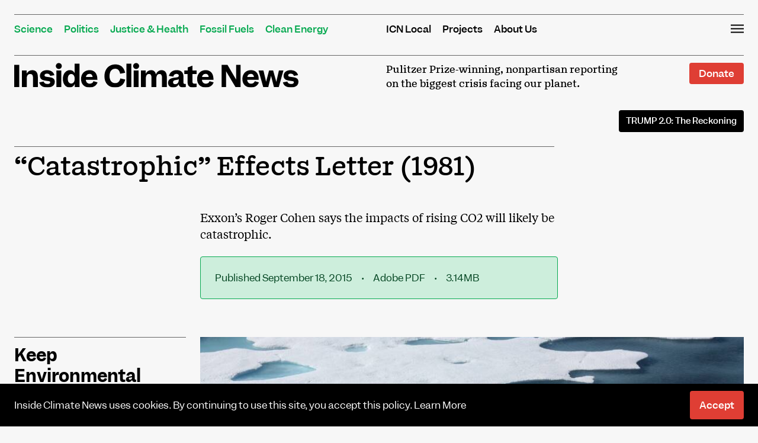

--- FILE ---
content_type: text/html; charset=UTF-8
request_url: https://insideclimatenews.org/documents/catastrophic-effects-letter-1981/
body_size: 15577
content:
<!DOCTYPE html>
<html lang="en-US">
<head><meta charset="UTF-8"><script>if(navigator.userAgent.match(/MSIE|Internet Explorer/i)||navigator.userAgent.match(/Trident\/7\..*?rv:11/i)){var href=document.location.href;if(!href.match(/[?&]nowprocket/)){if(href.indexOf("?")==-1){if(href.indexOf("#")==-1){document.location.href=href+"?nowprocket=1"}else{document.location.href=href.replace("#","?nowprocket=1#")}}else{if(href.indexOf("#")==-1){document.location.href=href+"&nowprocket=1"}else{document.location.href=href.replace("#","&nowprocket=1#")}}}}</script><script>(()=>{class RocketLazyLoadScripts{constructor(){this.v="2.0.4",this.userEvents=["keydown","keyup","mousedown","mouseup","mousemove","mouseover","mouseout","touchmove","touchstart","touchend","touchcancel","wheel","click","dblclick","input"],this.attributeEvents=["onblur","onclick","oncontextmenu","ondblclick","onfocus","onmousedown","onmouseenter","onmouseleave","onmousemove","onmouseout","onmouseover","onmouseup","onmousewheel","onscroll","onsubmit"]}async t(){this.i(),this.o(),/iP(ad|hone)/.test(navigator.userAgent)&&this.h(),this.u(),this.l(this),this.m(),this.k(this),this.p(this),this._(),await Promise.all([this.R(),this.L()]),this.lastBreath=Date.now(),this.S(this),this.P(),this.D(),this.O(),this.M(),await this.C(this.delayedScripts.normal),await this.C(this.delayedScripts.defer),await this.C(this.delayedScripts.async),await this.T(),await this.F(),await this.j(),await this.A(),window.dispatchEvent(new Event("rocket-allScriptsLoaded")),this.everythingLoaded=!0,this.lastTouchEnd&&await new Promise(t=>setTimeout(t,500-Date.now()+this.lastTouchEnd)),this.I(),this.H(),this.U(),this.W()}i(){this.CSPIssue=sessionStorage.getItem("rocketCSPIssue"),document.addEventListener("securitypolicyviolation",t=>{this.CSPIssue||"script-src-elem"!==t.violatedDirective||"data"!==t.blockedURI||(this.CSPIssue=!0,sessionStorage.setItem("rocketCSPIssue",!0))},{isRocket:!0})}o(){window.addEventListener("pageshow",t=>{this.persisted=t.persisted,this.realWindowLoadedFired=!0},{isRocket:!0}),window.addEventListener("pagehide",()=>{this.onFirstUserAction=null},{isRocket:!0})}h(){let t;function e(e){t=e}window.addEventListener("touchstart",e,{isRocket:!0}),window.addEventListener("touchend",function i(o){o.changedTouches[0]&&t.changedTouches[0]&&Math.abs(o.changedTouches[0].pageX-t.changedTouches[0].pageX)<10&&Math.abs(o.changedTouches[0].pageY-t.changedTouches[0].pageY)<10&&o.timeStamp-t.timeStamp<200&&(window.removeEventListener("touchstart",e,{isRocket:!0}),window.removeEventListener("touchend",i,{isRocket:!0}),"INPUT"===o.target.tagName&&"text"===o.target.type||(o.target.dispatchEvent(new TouchEvent("touchend",{target:o.target,bubbles:!0})),o.target.dispatchEvent(new MouseEvent("mouseover",{target:o.target,bubbles:!0})),o.target.dispatchEvent(new PointerEvent("click",{target:o.target,bubbles:!0,cancelable:!0,detail:1,clientX:o.changedTouches[0].clientX,clientY:o.changedTouches[0].clientY})),event.preventDefault()))},{isRocket:!0})}q(t){this.userActionTriggered||("mousemove"!==t.type||this.firstMousemoveIgnored?"keyup"===t.type||"mouseover"===t.type||"mouseout"===t.type||(this.userActionTriggered=!0,this.onFirstUserAction&&this.onFirstUserAction()):this.firstMousemoveIgnored=!0),"click"===t.type&&t.preventDefault(),t.stopPropagation(),t.stopImmediatePropagation(),"touchstart"===this.lastEvent&&"touchend"===t.type&&(this.lastTouchEnd=Date.now()),"click"===t.type&&(this.lastTouchEnd=0),this.lastEvent=t.type,t.composedPath&&t.composedPath()[0].getRootNode()instanceof ShadowRoot&&(t.rocketTarget=t.composedPath()[0]),this.savedUserEvents.push(t)}u(){this.savedUserEvents=[],this.userEventHandler=this.q.bind(this),this.userEvents.forEach(t=>window.addEventListener(t,this.userEventHandler,{passive:!1,isRocket:!0})),document.addEventListener("visibilitychange",this.userEventHandler,{isRocket:!0})}U(){this.userEvents.forEach(t=>window.removeEventListener(t,this.userEventHandler,{passive:!1,isRocket:!0})),document.removeEventListener("visibilitychange",this.userEventHandler,{isRocket:!0}),this.savedUserEvents.forEach(t=>{(t.rocketTarget||t.target).dispatchEvent(new window[t.constructor.name](t.type,t))})}m(){const t="return false",e=Array.from(this.attributeEvents,t=>"data-rocket-"+t),i="["+this.attributeEvents.join("],[")+"]",o="[data-rocket-"+this.attributeEvents.join("],[data-rocket-")+"]",s=(e,i,o)=>{o&&o!==t&&(e.setAttribute("data-rocket-"+i,o),e["rocket"+i]=new Function("event",o),e.setAttribute(i,t))};new MutationObserver(t=>{for(const n of t)"attributes"===n.type&&(n.attributeName.startsWith("data-rocket-")||this.everythingLoaded?n.attributeName.startsWith("data-rocket-")&&this.everythingLoaded&&this.N(n.target,n.attributeName.substring(12)):s(n.target,n.attributeName,n.target.getAttribute(n.attributeName))),"childList"===n.type&&n.addedNodes.forEach(t=>{if(t.nodeType===Node.ELEMENT_NODE)if(this.everythingLoaded)for(const i of[t,...t.querySelectorAll(o)])for(const t of i.getAttributeNames())e.includes(t)&&this.N(i,t.substring(12));else for(const e of[t,...t.querySelectorAll(i)])for(const t of e.getAttributeNames())this.attributeEvents.includes(t)&&s(e,t,e.getAttribute(t))})}).observe(document,{subtree:!0,childList:!0,attributeFilter:[...this.attributeEvents,...e]})}I(){this.attributeEvents.forEach(t=>{document.querySelectorAll("[data-rocket-"+t+"]").forEach(e=>{this.N(e,t)})})}N(t,e){const i=t.getAttribute("data-rocket-"+e);i&&(t.setAttribute(e,i),t.removeAttribute("data-rocket-"+e))}k(t){Object.defineProperty(HTMLElement.prototype,"onclick",{get(){return this.rocketonclick||null},set(e){this.rocketonclick=e,this.setAttribute(t.everythingLoaded?"onclick":"data-rocket-onclick","this.rocketonclick(event)")}})}S(t){function e(e,i){let o=e[i];e[i]=null,Object.defineProperty(e,i,{get:()=>o,set(s){t.everythingLoaded?o=s:e["rocket"+i]=o=s}})}e(document,"onreadystatechange"),e(window,"onload"),e(window,"onpageshow");try{Object.defineProperty(document,"readyState",{get:()=>t.rocketReadyState,set(e){t.rocketReadyState=e},configurable:!0}),document.readyState="loading"}catch(t){console.log("WPRocket DJE readyState conflict, bypassing")}}l(t){this.originalAddEventListener=EventTarget.prototype.addEventListener,this.originalRemoveEventListener=EventTarget.prototype.removeEventListener,this.savedEventListeners=[],EventTarget.prototype.addEventListener=function(e,i,o){o&&o.isRocket||!t.B(e,this)&&!t.userEvents.includes(e)||t.B(e,this)&&!t.userActionTriggered||e.startsWith("rocket-")||t.everythingLoaded?t.originalAddEventListener.call(this,e,i,o):(t.savedEventListeners.push({target:this,remove:!1,type:e,func:i,options:o}),"mouseenter"!==e&&"mouseleave"!==e||t.originalAddEventListener.call(this,e,t.savedUserEvents.push,o))},EventTarget.prototype.removeEventListener=function(e,i,o){o&&o.isRocket||!t.B(e,this)&&!t.userEvents.includes(e)||t.B(e,this)&&!t.userActionTriggered||e.startsWith("rocket-")||t.everythingLoaded?t.originalRemoveEventListener.call(this,e,i,o):t.savedEventListeners.push({target:this,remove:!0,type:e,func:i,options:o})}}J(t,e){this.savedEventListeners=this.savedEventListeners.filter(i=>{let o=i.type,s=i.target||window;return e!==o||t!==s||(this.B(o,s)&&(i.type="rocket-"+o),this.$(i),!1)})}H(){EventTarget.prototype.addEventListener=this.originalAddEventListener,EventTarget.prototype.removeEventListener=this.originalRemoveEventListener,this.savedEventListeners.forEach(t=>this.$(t))}$(t){t.remove?this.originalRemoveEventListener.call(t.target,t.type,t.func,t.options):this.originalAddEventListener.call(t.target,t.type,t.func,t.options)}p(t){let e;function i(e){return t.everythingLoaded?e:e.split(" ").map(t=>"load"===t||t.startsWith("load.")?"rocket-jquery-load":t).join(" ")}function o(o){function s(e){const s=o.fn[e];o.fn[e]=o.fn.init.prototype[e]=function(){return this[0]===window&&t.userActionTriggered&&("string"==typeof arguments[0]||arguments[0]instanceof String?arguments[0]=i(arguments[0]):"object"==typeof arguments[0]&&Object.keys(arguments[0]).forEach(t=>{const e=arguments[0][t];delete arguments[0][t],arguments[0][i(t)]=e})),s.apply(this,arguments),this}}if(o&&o.fn&&!t.allJQueries.includes(o)){const e={DOMContentLoaded:[],"rocket-DOMContentLoaded":[]};for(const t in e)document.addEventListener(t,()=>{e[t].forEach(t=>t())},{isRocket:!0});o.fn.ready=o.fn.init.prototype.ready=function(i){function s(){parseInt(o.fn.jquery)>2?setTimeout(()=>i.bind(document)(o)):i.bind(document)(o)}return"function"==typeof i&&(t.realDomReadyFired?!t.userActionTriggered||t.fauxDomReadyFired?s():e["rocket-DOMContentLoaded"].push(s):e.DOMContentLoaded.push(s)),o([])},s("on"),s("one"),s("off"),t.allJQueries.push(o)}e=o}t.allJQueries=[],o(window.jQuery),Object.defineProperty(window,"jQuery",{get:()=>e,set(t){o(t)}})}P(){const t=new Map;document.write=document.writeln=function(e){const i=document.currentScript,o=document.createRange(),s=i.parentElement;let n=t.get(i);void 0===n&&(n=i.nextSibling,t.set(i,n));const c=document.createDocumentFragment();o.setStart(c,0),c.appendChild(o.createContextualFragment(e)),s.insertBefore(c,n)}}async R(){return new Promise(t=>{this.userActionTriggered?t():this.onFirstUserAction=t})}async L(){return new Promise(t=>{document.addEventListener("DOMContentLoaded",()=>{this.realDomReadyFired=!0,t()},{isRocket:!0})})}async j(){return this.realWindowLoadedFired?Promise.resolve():new Promise(t=>{window.addEventListener("load",t,{isRocket:!0})})}M(){this.pendingScripts=[];this.scriptsMutationObserver=new MutationObserver(t=>{for(const e of t)e.addedNodes.forEach(t=>{"SCRIPT"!==t.tagName||t.noModule||t.isWPRocket||this.pendingScripts.push({script:t,promise:new Promise(e=>{const i=()=>{const i=this.pendingScripts.findIndex(e=>e.script===t);i>=0&&this.pendingScripts.splice(i,1),e()};t.addEventListener("load",i,{isRocket:!0}),t.addEventListener("error",i,{isRocket:!0}),setTimeout(i,1e3)})})})}),this.scriptsMutationObserver.observe(document,{childList:!0,subtree:!0})}async F(){await this.X(),this.pendingScripts.length?(await this.pendingScripts[0].promise,await this.F()):this.scriptsMutationObserver.disconnect()}D(){this.delayedScripts={normal:[],async:[],defer:[]},document.querySelectorAll("script[type$=rocketlazyloadscript]").forEach(t=>{t.hasAttribute("data-rocket-src")?t.hasAttribute("async")&&!1!==t.async?this.delayedScripts.async.push(t):t.hasAttribute("defer")&&!1!==t.defer||"module"===t.getAttribute("data-rocket-type")?this.delayedScripts.defer.push(t):this.delayedScripts.normal.push(t):this.delayedScripts.normal.push(t)})}async _(){await this.L();let t=[];document.querySelectorAll("script[type$=rocketlazyloadscript][data-rocket-src]").forEach(e=>{let i=e.getAttribute("data-rocket-src");if(i&&!i.startsWith("data:")){i.startsWith("//")&&(i=location.protocol+i);try{const o=new URL(i).origin;o!==location.origin&&t.push({src:o,crossOrigin:e.crossOrigin||"module"===e.getAttribute("data-rocket-type")})}catch(t){}}}),t=[...new Map(t.map(t=>[JSON.stringify(t),t])).values()],this.Y(t,"preconnect")}async G(t){if(await this.K(),!0!==t.noModule||!("noModule"in HTMLScriptElement.prototype))return new Promise(e=>{let i;function o(){(i||t).setAttribute("data-rocket-status","executed"),e()}try{if(navigator.userAgent.includes("Firefox/")||""===navigator.vendor||this.CSPIssue)i=document.createElement("script"),[...t.attributes].forEach(t=>{let e=t.nodeName;"type"!==e&&("data-rocket-type"===e&&(e="type"),"data-rocket-src"===e&&(e="src"),i.setAttribute(e,t.nodeValue))}),t.text&&(i.text=t.text),t.nonce&&(i.nonce=t.nonce),i.hasAttribute("src")?(i.addEventListener("load",o,{isRocket:!0}),i.addEventListener("error",()=>{i.setAttribute("data-rocket-status","failed-network"),e()},{isRocket:!0}),setTimeout(()=>{i.isConnected||e()},1)):(i.text=t.text,o()),i.isWPRocket=!0,t.parentNode.replaceChild(i,t);else{const i=t.getAttribute("data-rocket-type"),s=t.getAttribute("data-rocket-src");i?(t.type=i,t.removeAttribute("data-rocket-type")):t.removeAttribute("type"),t.addEventListener("load",o,{isRocket:!0}),t.addEventListener("error",i=>{this.CSPIssue&&i.target.src.startsWith("data:")?(console.log("WPRocket: CSP fallback activated"),t.removeAttribute("src"),this.G(t).then(e)):(t.setAttribute("data-rocket-status","failed-network"),e())},{isRocket:!0}),s?(t.fetchPriority="high",t.removeAttribute("data-rocket-src"),t.src=s):t.src="data:text/javascript;base64,"+window.btoa(unescape(encodeURIComponent(t.text)))}}catch(i){t.setAttribute("data-rocket-status","failed-transform"),e()}});t.setAttribute("data-rocket-status","skipped")}async C(t){const e=t.shift();return e?(e.isConnected&&await this.G(e),this.C(t)):Promise.resolve()}O(){this.Y([...this.delayedScripts.normal,...this.delayedScripts.defer,...this.delayedScripts.async],"preload")}Y(t,e){this.trash=this.trash||[];let i=!0;var o=document.createDocumentFragment();t.forEach(t=>{const s=t.getAttribute&&t.getAttribute("data-rocket-src")||t.src;if(s&&!s.startsWith("data:")){const n=document.createElement("link");n.href=s,n.rel=e,"preconnect"!==e&&(n.as="script",n.fetchPriority=i?"high":"low"),t.getAttribute&&"module"===t.getAttribute("data-rocket-type")&&(n.crossOrigin=!0),t.crossOrigin&&(n.crossOrigin=t.crossOrigin),t.integrity&&(n.integrity=t.integrity),t.nonce&&(n.nonce=t.nonce),o.appendChild(n),this.trash.push(n),i=!1}}),document.head.appendChild(o)}W(){this.trash.forEach(t=>t.remove())}async T(){try{document.readyState="interactive"}catch(t){}this.fauxDomReadyFired=!0;try{await this.K(),this.J(document,"readystatechange"),document.dispatchEvent(new Event("rocket-readystatechange")),await this.K(),document.rocketonreadystatechange&&document.rocketonreadystatechange(),await this.K(),this.J(document,"DOMContentLoaded"),document.dispatchEvent(new Event("rocket-DOMContentLoaded")),await this.K(),this.J(window,"DOMContentLoaded"),window.dispatchEvent(new Event("rocket-DOMContentLoaded"))}catch(t){console.error(t)}}async A(){try{document.readyState="complete"}catch(t){}try{await this.K(),this.J(document,"readystatechange"),document.dispatchEvent(new Event("rocket-readystatechange")),await this.K(),document.rocketonreadystatechange&&document.rocketonreadystatechange(),await this.K(),this.J(window,"load"),window.dispatchEvent(new Event("rocket-load")),await this.K(),window.rocketonload&&window.rocketonload(),await this.K(),this.allJQueries.forEach(t=>t(window).trigger("rocket-jquery-load")),await this.K(),this.J(window,"pageshow");const t=new Event("rocket-pageshow");t.persisted=this.persisted,window.dispatchEvent(t),await this.K(),window.rocketonpageshow&&window.rocketonpageshow({persisted:this.persisted})}catch(t){console.error(t)}}async K(){Date.now()-this.lastBreath>45&&(await this.X(),this.lastBreath=Date.now())}async X(){return document.hidden?new Promise(t=>setTimeout(t)):new Promise(t=>requestAnimationFrame(t))}B(t,e){return e===document&&"readystatechange"===t||(e===document&&"DOMContentLoaded"===t||(e===window&&"DOMContentLoaded"===t||(e===window&&"load"===t||e===window&&"pageshow"===t)))}static run(){(new RocketLazyLoadScripts).t()}}RocketLazyLoadScripts.run()})();</script>

<meta name="viewport" content="width=device-width, initial-scale=1">
<link rel="profile" href="https://gmpg.org/xfn/11">
<link rel="pingback" href="https://insideclimatenews.org/xmlrpc.php">

<meta name='robots' content='index, follow, max-image-preview:large, max-snippet:-1, max-video-preview:-1' />

<!-- Google Tag Manager for WordPress by gtm4wp.com -->
<script data-cfasync="false" data-pagespeed-no-defer>
	var gtm4wp_datalayer_name = "dataLayer";
	var dataLayer = dataLayer || [];
</script>
<!-- End Google Tag Manager for WordPress by gtm4wp.com -->
<!-- Global site tag (gtag.js) - Google Analytics -->
<script type="rocketlazyloadscript" async data-rocket-src="https://www.googletagmanager.com/gtag/js?id=UA-2208526-3"></script>
<script type="rocketlazyloadscript">
  window.dataLayer = window.dataLayer || [];
  function gtag(){dataLayer.push(arguments);}
  gtag('js', new Date());

  gtag('config', 'UA-2208526-3');
</script>

	
	<!-- This site is optimized with the Yoast SEO plugin v26.7 - https://yoast.com/wordpress/plugins/seo/ -->
	<title>&quot;Catastrophic&quot; Effects Letter (1981) - Inside Climate News</title>
<link data-rocket-prefetch href="https://www.google-analytics.com" rel="dns-prefetch">
<link data-rocket-prefetch href="https://www.googletagmanager.com" rel="dns-prefetch">
<link data-rocket-prefetch href="https://loader.wisepops.com" rel="dns-prefetch">
<link data-rocket-prefetch href="https://cdn.knightlab.com" rel="dns-prefetch">
<link data-rocket-prefetch href="https://stats.wp.com" rel="dns-prefetch"><link rel="preload" data-rocket-preload as="image" href="https://insideclimatenews.org/wp-content/themes/insideclimatenews/images/donate-bg.jpg" fetchpriority="high">
	<link rel="canonical" href="https://insideclimatenews.org/documents/catastrophic-effects-letter-1981/" />
	<meta property="og:locale" content="en_US" />
	<meta property="og:type" content="article" />
	<meta property="og:title" content="&quot;Catastrophic&quot; Effects Letter (1981) - Inside Climate News" />
	<meta property="og:description" content="Exxon&#8217;s Roger Cohen says the impacts of rising CO2 will likely be catastrophic." />
	<meta property="og:url" content="https://insideclimatenews.org/documents/catastrophic-effects-letter-1981/" />
	<meta property="og:site_name" content="Inside Climate News" />
	<meta property="article:modified_time" content="2021-07-26T18:47:55+00:00" />
	<meta name="twitter:card" content="summary_large_image" />
	<script type="application/ld+json" class="yoast-schema-graph">{"@context":"https://schema.org","@graph":[{"@type":"WebPage","@id":"https://insideclimatenews.org/documents/catastrophic-effects-letter-1981/","url":"https://insideclimatenews.org/documents/catastrophic-effects-letter-1981/","name":"\"Catastrophic\" Effects Letter (1981) - Inside Climate News","isPartOf":{"@id":"https://insideclimatenews.org/#website"},"datePublished":"2015-09-18T21:10:57+00:00","dateModified":"2021-07-26T18:47:55+00:00","breadcrumb":{"@id":"https://insideclimatenews.org/documents/catastrophic-effects-letter-1981/#breadcrumb"},"inLanguage":"en-US","potentialAction":[{"@type":"ReadAction","target":["https://insideclimatenews.org/documents/catastrophic-effects-letter-1981/"]}]},{"@type":"BreadcrumbList","@id":"https://insideclimatenews.org/documents/catastrophic-effects-letter-1981/#breadcrumb","itemListElement":[{"@type":"ListItem","position":1,"name":"Home","item":"https://insideclimatenews.org/"},{"@type":"ListItem","position":2,"name":"Documents","item":"https://insideclimatenews.org/documents/"},{"@type":"ListItem","position":3,"name":"&#8220;Catastrophic&#8221; Effects Letter (1981)"}]},{"@type":"WebSite","@id":"https://insideclimatenews.org/#website","url":"https://insideclimatenews.org/","name":"Inside Climate News","description":"Pulitzer Prize-winning, nonpartisan reporting on the biggest crisis facing our planet.","potentialAction":[{"@type":"SearchAction","target":{"@type":"EntryPoint","urlTemplate":"https://insideclimatenews.org/?s={search_term_string}"},"query-input":{"@type":"PropertyValueSpecification","valueRequired":true,"valueName":"search_term_string"}}],"inLanguage":"en-US"}]}</script>
	<!-- / Yoast SEO plugin. -->


<link rel='dns-prefetch' href='//stats.wp.com' />
<link rel='dns-prefetch' href='//www.googletagmanager.com' />

<link rel="alternate" type="application/rss+xml" title="Inside Climate News &raquo; Feed" href="https://insideclimatenews.org/feed/" />
<link rel="alternate" type="application/rss+xml" title="Inside Climate News &raquo; Comments Feed" href="https://insideclimatenews.org/comments/feed/" />
<link rel="alternate" title="oEmbed (JSON)" type="application/json+oembed" href="https://insideclimatenews.org/wp-json/oembed/1.0/embed?url=https%3A%2F%2Finsideclimatenews.org%2Fdocuments%2Fcatastrophic-effects-letter-1981%2F" />
<link rel="alternate" title="oEmbed (XML)" type="text/xml+oembed" href="https://insideclimatenews.org/wp-json/oembed/1.0/embed?url=https%3A%2F%2Finsideclimatenews.org%2Fdocuments%2Fcatastrophic-effects-letter-1981%2F&#038;format=xml" />
<style id='wp-img-auto-sizes-contain-inline-css' type='text/css'>
img:is([sizes=auto i],[sizes^="auto," i]){contain-intrinsic-size:3000px 1500px}
/*# sourceURL=wp-img-auto-sizes-contain-inline-css */
</style>
<style id='wp-emoji-styles-inline-css' type='text/css'>

	img.wp-smiley, img.emoji {
		display: inline !important;
		border: none !important;
		box-shadow: none !important;
		height: 1em !important;
		width: 1em !important;
		margin: 0 0.07em !important;
		vertical-align: -0.1em !important;
		background: none !important;
		padding: 0 !important;
	}
/*# sourceURL=wp-emoji-styles-inline-css */
</style>
<link rel='stylesheet' id='wp-block-library-css' href='https://insideclimatenews.org/wp-includes/css/dist/block-library/style.min.css?ver=6.9' type='text/css' media='all' />
<style id='global-styles-inline-css' type='text/css'>
:root{--wp--preset--aspect-ratio--square: 1;--wp--preset--aspect-ratio--4-3: 4/3;--wp--preset--aspect-ratio--3-4: 3/4;--wp--preset--aspect-ratio--3-2: 3/2;--wp--preset--aspect-ratio--2-3: 2/3;--wp--preset--aspect-ratio--16-9: 16/9;--wp--preset--aspect-ratio--9-16: 9/16;--wp--preset--color--black: #000000;--wp--preset--color--cyan-bluish-gray: #abb8c3;--wp--preset--color--white: #ffffff;--wp--preset--color--pale-pink: #f78da7;--wp--preset--color--vivid-red: #cf2e2e;--wp--preset--color--luminous-vivid-orange: #ff6900;--wp--preset--color--luminous-vivid-amber: #fcb900;--wp--preset--color--light-green-cyan: #7bdcb5;--wp--preset--color--vivid-green-cyan: #00d084;--wp--preset--color--pale-cyan-blue: #8ed1fc;--wp--preset--color--vivid-cyan-blue: #0693e3;--wp--preset--color--vivid-purple: #9b51e0;--wp--preset--gradient--vivid-cyan-blue-to-vivid-purple: linear-gradient(135deg,rgb(6,147,227) 0%,rgb(155,81,224) 100%);--wp--preset--gradient--light-green-cyan-to-vivid-green-cyan: linear-gradient(135deg,rgb(122,220,180) 0%,rgb(0,208,130) 100%);--wp--preset--gradient--luminous-vivid-amber-to-luminous-vivid-orange: linear-gradient(135deg,rgb(252,185,0) 0%,rgb(255,105,0) 100%);--wp--preset--gradient--luminous-vivid-orange-to-vivid-red: linear-gradient(135deg,rgb(255,105,0) 0%,rgb(207,46,46) 100%);--wp--preset--gradient--very-light-gray-to-cyan-bluish-gray: linear-gradient(135deg,rgb(238,238,238) 0%,rgb(169,184,195) 100%);--wp--preset--gradient--cool-to-warm-spectrum: linear-gradient(135deg,rgb(74,234,220) 0%,rgb(151,120,209) 20%,rgb(207,42,186) 40%,rgb(238,44,130) 60%,rgb(251,105,98) 80%,rgb(254,248,76) 100%);--wp--preset--gradient--blush-light-purple: linear-gradient(135deg,rgb(255,206,236) 0%,rgb(152,150,240) 100%);--wp--preset--gradient--blush-bordeaux: linear-gradient(135deg,rgb(254,205,165) 0%,rgb(254,45,45) 50%,rgb(107,0,62) 100%);--wp--preset--gradient--luminous-dusk: linear-gradient(135deg,rgb(255,203,112) 0%,rgb(199,81,192) 50%,rgb(65,88,208) 100%);--wp--preset--gradient--pale-ocean: linear-gradient(135deg,rgb(255,245,203) 0%,rgb(182,227,212) 50%,rgb(51,167,181) 100%);--wp--preset--gradient--electric-grass: linear-gradient(135deg,rgb(202,248,128) 0%,rgb(113,206,126) 100%);--wp--preset--gradient--midnight: linear-gradient(135deg,rgb(2,3,129) 0%,rgb(40,116,252) 100%);--wp--preset--font-size--small: 13px;--wp--preset--font-size--medium: 20px;--wp--preset--font-size--large: 36px;--wp--preset--font-size--x-large: 42px;--wp--preset--spacing--20: 0.44rem;--wp--preset--spacing--30: 0.67rem;--wp--preset--spacing--40: 1rem;--wp--preset--spacing--50: 1.5rem;--wp--preset--spacing--60: 2.25rem;--wp--preset--spacing--70: 3.38rem;--wp--preset--spacing--80: 5.06rem;--wp--preset--shadow--natural: 6px 6px 9px rgba(0, 0, 0, 0.2);--wp--preset--shadow--deep: 12px 12px 50px rgba(0, 0, 0, 0.4);--wp--preset--shadow--sharp: 6px 6px 0px rgba(0, 0, 0, 0.2);--wp--preset--shadow--outlined: 6px 6px 0px -3px rgb(255, 255, 255), 6px 6px rgb(0, 0, 0);--wp--preset--shadow--crisp: 6px 6px 0px rgb(0, 0, 0);}:where(.is-layout-flex){gap: 0.5em;}:where(.is-layout-grid){gap: 0.5em;}body .is-layout-flex{display: flex;}.is-layout-flex{flex-wrap: wrap;align-items: center;}.is-layout-flex > :is(*, div){margin: 0;}body .is-layout-grid{display: grid;}.is-layout-grid > :is(*, div){margin: 0;}:where(.wp-block-columns.is-layout-flex){gap: 2em;}:where(.wp-block-columns.is-layout-grid){gap: 2em;}:where(.wp-block-post-template.is-layout-flex){gap: 1.25em;}:where(.wp-block-post-template.is-layout-grid){gap: 1.25em;}.has-black-color{color: var(--wp--preset--color--black) !important;}.has-cyan-bluish-gray-color{color: var(--wp--preset--color--cyan-bluish-gray) !important;}.has-white-color{color: var(--wp--preset--color--white) !important;}.has-pale-pink-color{color: var(--wp--preset--color--pale-pink) !important;}.has-vivid-red-color{color: var(--wp--preset--color--vivid-red) !important;}.has-luminous-vivid-orange-color{color: var(--wp--preset--color--luminous-vivid-orange) !important;}.has-luminous-vivid-amber-color{color: var(--wp--preset--color--luminous-vivid-amber) !important;}.has-light-green-cyan-color{color: var(--wp--preset--color--light-green-cyan) !important;}.has-vivid-green-cyan-color{color: var(--wp--preset--color--vivid-green-cyan) !important;}.has-pale-cyan-blue-color{color: var(--wp--preset--color--pale-cyan-blue) !important;}.has-vivid-cyan-blue-color{color: var(--wp--preset--color--vivid-cyan-blue) !important;}.has-vivid-purple-color{color: var(--wp--preset--color--vivid-purple) !important;}.has-black-background-color{background-color: var(--wp--preset--color--black) !important;}.has-cyan-bluish-gray-background-color{background-color: var(--wp--preset--color--cyan-bluish-gray) !important;}.has-white-background-color{background-color: var(--wp--preset--color--white) !important;}.has-pale-pink-background-color{background-color: var(--wp--preset--color--pale-pink) !important;}.has-vivid-red-background-color{background-color: var(--wp--preset--color--vivid-red) !important;}.has-luminous-vivid-orange-background-color{background-color: var(--wp--preset--color--luminous-vivid-orange) !important;}.has-luminous-vivid-amber-background-color{background-color: var(--wp--preset--color--luminous-vivid-amber) !important;}.has-light-green-cyan-background-color{background-color: var(--wp--preset--color--light-green-cyan) !important;}.has-vivid-green-cyan-background-color{background-color: var(--wp--preset--color--vivid-green-cyan) !important;}.has-pale-cyan-blue-background-color{background-color: var(--wp--preset--color--pale-cyan-blue) !important;}.has-vivid-cyan-blue-background-color{background-color: var(--wp--preset--color--vivid-cyan-blue) !important;}.has-vivid-purple-background-color{background-color: var(--wp--preset--color--vivid-purple) !important;}.has-black-border-color{border-color: var(--wp--preset--color--black) !important;}.has-cyan-bluish-gray-border-color{border-color: var(--wp--preset--color--cyan-bluish-gray) !important;}.has-white-border-color{border-color: var(--wp--preset--color--white) !important;}.has-pale-pink-border-color{border-color: var(--wp--preset--color--pale-pink) !important;}.has-vivid-red-border-color{border-color: var(--wp--preset--color--vivid-red) !important;}.has-luminous-vivid-orange-border-color{border-color: var(--wp--preset--color--luminous-vivid-orange) !important;}.has-luminous-vivid-amber-border-color{border-color: var(--wp--preset--color--luminous-vivid-amber) !important;}.has-light-green-cyan-border-color{border-color: var(--wp--preset--color--light-green-cyan) !important;}.has-vivid-green-cyan-border-color{border-color: var(--wp--preset--color--vivid-green-cyan) !important;}.has-pale-cyan-blue-border-color{border-color: var(--wp--preset--color--pale-cyan-blue) !important;}.has-vivid-cyan-blue-border-color{border-color: var(--wp--preset--color--vivid-cyan-blue) !important;}.has-vivid-purple-border-color{border-color: var(--wp--preset--color--vivid-purple) !important;}.has-vivid-cyan-blue-to-vivid-purple-gradient-background{background: var(--wp--preset--gradient--vivid-cyan-blue-to-vivid-purple) !important;}.has-light-green-cyan-to-vivid-green-cyan-gradient-background{background: var(--wp--preset--gradient--light-green-cyan-to-vivid-green-cyan) !important;}.has-luminous-vivid-amber-to-luminous-vivid-orange-gradient-background{background: var(--wp--preset--gradient--luminous-vivid-amber-to-luminous-vivid-orange) !important;}.has-luminous-vivid-orange-to-vivid-red-gradient-background{background: var(--wp--preset--gradient--luminous-vivid-orange-to-vivid-red) !important;}.has-very-light-gray-to-cyan-bluish-gray-gradient-background{background: var(--wp--preset--gradient--very-light-gray-to-cyan-bluish-gray) !important;}.has-cool-to-warm-spectrum-gradient-background{background: var(--wp--preset--gradient--cool-to-warm-spectrum) !important;}.has-blush-light-purple-gradient-background{background: var(--wp--preset--gradient--blush-light-purple) !important;}.has-blush-bordeaux-gradient-background{background: var(--wp--preset--gradient--blush-bordeaux) !important;}.has-luminous-dusk-gradient-background{background: var(--wp--preset--gradient--luminous-dusk) !important;}.has-pale-ocean-gradient-background{background: var(--wp--preset--gradient--pale-ocean) !important;}.has-electric-grass-gradient-background{background: var(--wp--preset--gradient--electric-grass) !important;}.has-midnight-gradient-background{background: var(--wp--preset--gradient--midnight) !important;}.has-small-font-size{font-size: var(--wp--preset--font-size--small) !important;}.has-medium-font-size{font-size: var(--wp--preset--font-size--medium) !important;}.has-large-font-size{font-size: var(--wp--preset--font-size--large) !important;}.has-x-large-font-size{font-size: var(--wp--preset--font-size--x-large) !important;}
/*# sourceURL=global-styles-inline-css */
</style>

<style id='classic-theme-styles-inline-css' type='text/css'>
/*! This file is auto-generated */
.wp-block-button__link{color:#fff;background-color:#32373c;border-radius:9999px;box-shadow:none;text-decoration:none;padding:calc(.667em + 2px) calc(1.333em + 2px);font-size:1.125em}.wp-block-file__button{background:#32373c;color:#fff;text-decoration:none}
/*# sourceURL=/wp-includes/css/classic-themes.min.css */
</style>
<link data-minify="1" rel='stylesheet' id='icn-style-css' href='https://insideclimatenews.org/wp-content/cache/min/1/wp-content/themes/insideclimatenews/css/style.min.css?ver=1769180901' type='text/css' media='all' />
<link rel='stylesheet' id='icn-print-style-css' href='https://insideclimatenews.org/wp-content/themes/insideclimatenews/css/print.css?ver=2.37.4' type='text/css' media='print' />
<script type="text/javascript" src="https://insideclimatenews.org/wp-content/plugins/four-corners-wp-plugin/assets/fourcorners.min.js?ver=0.2.9" id="fourcorners_js-js" data-rocket-defer defer></script>
<script data-minify="1" type="text/javascript" src="https://insideclimatenews.org/wp-content/cache/min/1/wp-content/plugins/four-corners-wp-plugin/build/plugin.js?ver=1769180901" id="fourcorners_block_js-js" data-rocket-defer defer></script>
<link rel="https://api.w.org/" href="https://insideclimatenews.org/wp-json/" /><link rel="alternate" title="JSON" type="application/json" href="https://insideclimatenews.org/wp-json/wp/v2/document/49924" /><link rel="EditURI" type="application/rsd+xml" title="RSD" href="https://insideclimatenews.org/xmlrpc.php?rsd" />
<meta name="generator" content="WordPress 6.9" />
<link rel='shortlink' href='https://insideclimatenews.org/?p=49924' />
<style>.fc-embed img {width:100%}</style><meta name="generator" content="Site Kit by Google 1.170.0" />	<style>img#wpstats{display:none}</style>
		
<!-- Google Tag Manager for WordPress by gtm4wp.com -->
<!-- GTM Container placement set to footer -->
<script data-cfasync="false" data-pagespeed-no-defer>
	var dataLayer_content = {"pagePostType":"document","pagePostType2":"single-document","pagePostAuthor":"kyle"};
	dataLayer.push( dataLayer_content );
</script>
<script type="rocketlazyloadscript" data-cfasync="false" data-pagespeed-no-defer>
(function(w,d,s,l,i){w[l]=w[l]||[];w[l].push({'gtm.start':
new Date().getTime(),event:'gtm.js'});var f=d.getElementsByTagName(s)[0],
j=d.createElement(s),dl=l!='dataLayer'?'&l='+l:'';j.async=true;j.src=
'//www.googletagmanager.com/gtm.js?id='+i+dl;f.parentNode.insertBefore(j,f);
})(window,document,'script','dataLayer','GTM-TRXCCV7W');
</script>
<!-- End Google Tag Manager for WordPress by gtm4wp.com --><link rel="icon" href="https://insideclimatenews.org/wp-content/uploads/2020/09/cropped-favicon-32x32.png" sizes="32x32" />
<link rel="icon" href="https://insideclimatenews.org/wp-content/uploads/2020/09/cropped-favicon-192x192.png" sizes="192x192" />
<link rel="apple-touch-icon" href="https://insideclimatenews.org/wp-content/uploads/2020/09/cropped-favicon-180x180.png" />
<meta name="msapplication-TileImage" content="https://insideclimatenews.org/wp-content/uploads/2020/09/cropped-favicon-270x270.png" />
<noscript><style id="rocket-lazyload-nojs-css">.rll-youtube-player, [data-lazy-src]{display:none !important;}</style></noscript><link data-minify="1" rel='stylesheet' id='soundcite-css' href='https://insideclimatenews.org/wp-content/cache/min/1/libs/soundcite/latest/css/player.css?ver=1769180901' type='text/css' media='all' />
<meta name="generator" content="WP Rocket 3.20.3" data-wpr-features="wpr_delay_js wpr_defer_js wpr_minify_js wpr_lazyload_images wpr_preconnect_external_domains wpr_oci wpr_minify_css wpr_desktop" /></head>

<body class="wp-singular document-template-default single single-document postid-49924 wp-embed-responsive wp-theme-insideclimatenews">
<div  id="page" class="site-container">
	<a class="skip-link screen-reader-text" href="#content">Skip to content</a>

	<header  id="masthead" class="site-header" role="banner">

		<div  class="menus-holder">

			<nav class="primary-menu"><ul id="menu-main" class="menu"><li id="menu-item-17999" class="menu-item menu-item-type-taxonomy menu-item-object-category menu-item-17999"><a href="https://insideclimatenews.org/category/science/">Science</a></li>
<li id="menu-item-18000" class="menu-item menu-item-type-taxonomy menu-item-object-category menu-item-18000"><a href="https://insideclimatenews.org/category/politics-policy/">Politics</a></li>
<li id="menu-item-18002" class="menu-item menu-item-type-taxonomy menu-item-object-category menu-item-18002"><a href="https://insideclimatenews.org/category/justice/">Justice &amp; Health</a></li>
<li id="menu-item-18003" class="menu-item menu-item-type-taxonomy menu-item-object-category menu-item-18003"><a href="https://insideclimatenews.org/category/fossil-fuels/">Fossil Fuels</a></li>
<li id="menu-item-17965" class="menu-item menu-item-type-taxonomy menu-item-object-category menu-item-17965"><a href="https://insideclimatenews.org/category/clean-energy/">Clean Energy</a></li>
</ul></nav>
			<nav class="secondary-menu"><ul id="menu-secondary" class="menu"><li id="menu-item-76082" class="menu-item menu-item-type-post_type menu-item-object-page menu-item-76082"><a href="https://insideclimatenews.org/icn-local/">ICN Local</a></li>
<li id="menu-item-51170" class="menu-item menu-item-type-post_type_archive menu-item-object-project menu-item-51170"><a href="https://insideclimatenews.org/projects/">Projects</a></li>
<li id="menu-item-49900" class="menu-item menu-item-type-post_type menu-item-object-page menu-item-49900"><a href="https://insideclimatenews.org/about/">About Us</a></li>
</ul></nav>
			
<div class="buttons-holder">
	<button class="button-transparent button-open-slide-menu">
		<span class="screen-reader-text">Open Menu</span>
		<svg width="22" height="22" class="icon icon-menu" fill="none" viewBox="0 0 22 22" xmlns="http://www.w3.org/2000/svg"><path fill="#000" d="M0 3.558h22v2H0zm0 6h22v2H0zm0 6h22v2H0z"/></svg>	</button>
</div> <!-- /.buttons-holder -->

		</div> <!-- /.menus-holder -->

		<div  class="site-branding">

			
<div class="site-logo-holder">
	<a href="https://insideclimatenews.org/" class="site-logo">
		<img src="https://insideclimatenews.org/wp-content/themes/insideclimatenews/images/icn-logo.svg" width="480" height="42.15" alt="Inside Climate News">
	</a>
</div> <!-- /.site-logo-holder -->
			
			
				<div class="site-tagline">
					Pulitzer Prize-winning, nonpartisan reporting on the biggest crisis facing our planet.				</div> <!-- /.site-tagline -->

			
			
<div class="donate-holder">
		<a href="https://insideclimate.fundjournalism.org/donate/?amount=15&#038;campaign=7013a000002DS1nAAG&#038;frequency=monthly" class="button button-red" target="_blank">
		Donate	</a>
</div> <!-- /.donate-holder -->

		</div> <!-- /.site-branding -->

		<div  class="header-special-button">
			<a href="https://insideclimatenews.org/project/trump-second-term-the-reckoning/" class="header-special-button--link">
				<span class="lead">Trump 2.0:</span> The Reckoning
			</a>
		</div> <!-- /.header-special-button -->

	</header><!-- #masthead -->

	
<div  id="sticky-header" class="sticky-header">
	<div  class="wrap">

		
<div class="site-logo-holder">
	<a href="https://insideclimatenews.org/" class="site-logo">
		<img src="https://insideclimatenews.org/wp-content/themes/insideclimatenews/images/icn-logo.svg" width="480" height="42.15" alt="Inside Climate News">
	</a>
</div> <!-- /.site-logo-holder -->
		
<div class="donate-holder">
		<a href="https://insideclimate.fundjournalism.org/donate/?amount=15&#038;campaign=7013a000002DS1nAAG&#038;frequency=monthly" class="button button-red" target="_blank">
		Donate	</a>
</div> <!-- /.donate-holder -->
		
		
<div class="buttons-holder">
	<button class="button-transparent button-open-slide-menu">
		<span class="screen-reader-text">Open Menu</span>
		<svg width="22" height="22" class="icon icon-menu" fill="none" viewBox="0 0 22 22" xmlns="http://www.w3.org/2000/svg"><path fill="#000" d="M0 3.558h22v2H0zm0 6h22v2H0zm0 6h22v2H0z"/></svg>	</button>
</div> <!-- /.buttons-holder -->

	</div> <!-- /.wrap -->
</div>

	
<aside id="slide-menu" class="slide-menu" role="complementary">

	<button class="button-icon-circle button-close-slide-menu" id="button-close-slide-menu">
		<span class="screen-reader-text">Close Menu</span>
		<svg width="22" height="22" class="icon icon-close" fill="none" viewBox="0 0 22 22" xmlns="http://www.w3.org/2000/svg"><path fill="#000" d="M2.515 17.556L18.07 2l1.414 1.414L3.93 18.97z"/><path fill="#000" d="M3.929 2.073L19.485 17.63l-1.414 1.415L2.514 3.487z"/></svg>	</button>

	<section id="search-4" class="widget widget_search"><h3 class="widget-title">Search</h3><form role="search" method="get" class="search-form" action="https://insideclimatenews.org/">
				<label>
					<span class="screen-reader-text">Search for:</span>
					<input type="search" class="search-field" placeholder="Search &hellip;" value="" name="s" />
				</label>
				<input type="submit" class="search-submit" value="Search" />
			</form></section><section id="nav_menu-3" class="widget widget_nav_menu"><div class="menu-main-container"><ul id="menu-main-1" class="menu"><li class="menu-item menu-item-type-taxonomy menu-item-object-category menu-item-17999"><a href="https://insideclimatenews.org/category/science/">Science</a></li>
<li class="menu-item menu-item-type-taxonomy menu-item-object-category menu-item-18000"><a href="https://insideclimatenews.org/category/politics-policy/">Politics</a></li>
<li class="menu-item menu-item-type-taxonomy menu-item-object-category menu-item-18002"><a href="https://insideclimatenews.org/category/justice/">Justice &amp; Health</a></li>
<li class="menu-item menu-item-type-taxonomy menu-item-object-category menu-item-18003"><a href="https://insideclimatenews.org/category/fossil-fuels/">Fossil Fuels</a></li>
<li class="menu-item menu-item-type-taxonomy menu-item-object-category menu-item-17965"><a href="https://insideclimatenews.org/category/clean-energy/">Clean Energy</a></li>
</ul></div></section><section id="nav_menu-4" class="widget widget_nav_menu"><div class="menu-secondary-toggle-menu-container"><ul id="menu-secondary-toggle-menu" class="menu"><li id="menu-item-76129" class="menu-item menu-item-type-post_type menu-item-object-page menu-item-76129"><a href="https://insideclimatenews.org/icn-local/">ICN Local</a></li>
<li id="menu-item-51174" class="menu-item menu-item-type-post_type_archive menu-item-object-project menu-item-51174"><a href="https://insideclimatenews.org/projects/">Projects</a></li>
<li id="menu-item-51175" class="menu-item menu-item-type-post_type menu-item-object-page menu-item-51175"><a href="https://insideclimatenews.org/about/">About Us</a></li>
<li id="menu-item-51176" class="menu-item menu-item-type-post_type menu-item-object-page menu-item-51176"><a href="https://insideclimatenews.org/newsletter/">Newsletters</a></li>
<li id="menu-item-96171" class="menu-item menu-item-type-post_type menu-item-object-page menu-item-96171"><a href="https://insideclimatenews.org/icn-sunday-morning/">ICN Sunday Morning</a></li>
<li id="menu-item-84087" class="menu-item menu-item-type-post_type menu-item-object-page menu-item-84087"><a href="https://insideclimatenews.org/contact/">Contact Us</a></li>
</ul></div></section><section id="nav_menu-6" class="widget widget_nav_menu"><h3 class="widget-title">Topics</h3><div class="menu-topics-container"><ul id="menu-topics" class="menu"><li id="menu-item-97434" class="menu-item menu-item-type-taxonomy menu-item-object-topic menu-item-97434"><a href="https://insideclimatenews.org/topic/ai-data-centers/">A.I. &amp; Data Centers</a></li>
<li id="menu-item-24164" class="menu-item menu-item-type-taxonomy menu-item-object-topic menu-item-24164"><a href="https://insideclimatenews.org/topic/activism/">Activism</a></li>
<li id="menu-item-24165" class="menu-item menu-item-type-taxonomy menu-item-object-topic menu-item-24165"><a href="https://insideclimatenews.org/topic/arctic/">Arctic</a></li>
<li id="menu-item-81831" class="menu-item menu-item-type-taxonomy menu-item-object-topic menu-item-81831"><a href="https://insideclimatenews.org/topic/biodiversity-conservation/">Biodiversity &amp; Conservation</a></li>
<li id="menu-item-49898" class="menu-item menu-item-type-taxonomy menu-item-object-topic menu-item-49898"><a href="https://insideclimatenews.org/topic/business-finance/">Business &amp; Finance</a></li>
<li id="menu-item-24171" class="menu-item menu-item-type-taxonomy menu-item-object-topic menu-item-24171"><a href="https://insideclimatenews.org/topic/climate-law-liability/">Climate Law &amp; Liability</a></li>
<li id="menu-item-24170" class="menu-item menu-item-type-taxonomy menu-item-object-topic menu-item-24170"><a href="https://insideclimatenews.org/topic/climate-treaties/">Climate Treaties</a></li>
<li id="menu-item-51196" class="menu-item menu-item-type-taxonomy menu-item-object-topic menu-item-51196"><a href="https://insideclimatenews.org/topic/denial-misinformation/">Denial &amp; Misinformation</a></li>
<li id="menu-item-49868" class="menu-item menu-item-type-taxonomy menu-item-object-topic menu-item-49868"><a href="https://insideclimatenews.org/topic/environment-health/">Environment &amp; Health</a></li>
<li id="menu-item-24168" class="menu-item menu-item-type-taxonomy menu-item-object-topic menu-item-24168"><a href="https://insideclimatenews.org/topic/extreme-weather/">Extreme Weather</a></li>
<li id="menu-item-24169" class="menu-item menu-item-type-taxonomy menu-item-object-topic menu-item-24169"><a href="https://insideclimatenews.org/topic/food-agriculture/">Food &amp; Agriculture</a></li>
<li id="menu-item-51203" class="menu-item menu-item-type-taxonomy menu-item-object-topic menu-item-51203"><a href="https://insideclimatenews.org/topic/fracking/">Fracking</a></li>
<li id="menu-item-54727" class="menu-item menu-item-type-taxonomy menu-item-object-topic menu-item-54727"><a href="https://insideclimatenews.org/topic/nuclear/">Nuclear</a></li>
<li id="menu-item-51186" class="menu-item menu-item-type-taxonomy menu-item-object-topic menu-item-51186"><a href="https://insideclimatenews.org/topic/pipelines/">Pipelines</a></li>
<li id="menu-item-81832" class="menu-item menu-item-type-taxonomy menu-item-object-topic menu-item-81832"><a href="https://insideclimatenews.org/topic/plastics/">Plastics</a></li>
<li id="menu-item-99790" class="menu-item menu-item-type-taxonomy menu-item-object-topic menu-item-99790"><a href="https://insideclimatenews.org/topic/public-lands/">Public Lands</a></li>
<li id="menu-item-51194" class="menu-item menu-item-type-taxonomy menu-item-object-topic menu-item-51194"><a href="https://insideclimatenews.org/topic/regulation/">Regulation</a></li>
<li id="menu-item-24175" class="menu-item menu-item-type-taxonomy menu-item-object-topic menu-item-24175"><a href="https://insideclimatenews.org/topic/super-climate-pollutants/">Super-Pollutants</a></li>
<li id="menu-item-66223" class="menu-item menu-item-type-taxonomy menu-item-object-topic menu-item-66223"><a href="https://insideclimatenews.org/topic/water-drought/">Water/Drought</a></li>
<li id="menu-item-51204" class="menu-item menu-item-type-taxonomy menu-item-object-topic menu-item-51204"><a href="https://insideclimatenews.org/topic/wildfires/">Wildfires</a></li>
</ul></div></section><section id="nav_menu-7" class="widget widget_nav_menu"><h3 class="widget-title">Information</h3><div class="menu-information-container"><ul id="menu-information" class="menu"><li id="menu-item-18046" class="menu-item menu-item-type-post_type menu-item-object-page menu-item-18046"><a href="https://insideclimatenews.org/about/">About</a></li>
<li id="menu-item-39200" class="menu-item menu-item-type-post_type menu-item-object-page menu-item-39200"><a href="https://insideclimatenews.org/about/jobs/">Job Openings</a></li>
<li id="menu-item-39222" class="menu-item menu-item-type-post_type menu-item-object-page menu-item-39222"><a href="https://insideclimatenews.org/icn-local/">Reporting Network</a></li>
<li id="menu-item-39211" class="menu-item menu-item-type-post_type menu-item-object-page menu-item-39211"><a href="https://insideclimatenews.org/whistleblowers/">Whistleblowers</a></li>
<li id="menu-item-39217" class="menu-item menu-item-type-post_type menu-item-object-page menu-item-39217"><a href="https://insideclimatenews.org/about/membership/">Memberships</a></li>
<li id="menu-item-55220" class="menu-item menu-item-type-post_type menu-item-object-page menu-item-55220"><a href="https://insideclimatenews.org/ways-to-give/">Ways to Give</a></li>
<li id="menu-item-56336" class="menu-item menu-item-type-post_type menu-item-object-page menu-item-56336"><a href="https://insideclimatenews.org/about/fellows/">Fellows &#038; Fellowships</a></li>
</ul></div></section><section id="nav_menu-8" class="widget widget_nav_menu"><h3 class="widget-title">Publications</h3><div class="menu-publications-container"><ul id="menu-publications" class="menu"><li id="menu-item-18054" class="menu-item menu-item-type-custom menu-item-object-custom menu-item-18054"><a href="https://insideclimatenews.org/ebooks/">E-Books</a></li>
<li id="menu-item-18055" class="menu-item menu-item-type-custom menu-item-object-custom menu-item-18055"><a href="https://insideclimatenews.org/documents/">Documents</a></li>
</ul></div></section>
</aside><!-- #secondary -->

	<div  id="content" class="site-content">

		

	<div  id="primary" class="content-area">
		<main id="main" class="site-main" role="main">

			
				<article id="post-49924" class="post-49924 document type-document status-publish hentry doc_tag-exxon-the-road-not-taken">

					<header class="entry-header">

						<div class="header-content">

							<h1 class="entry-title">&#8220;Catastrophic&#8221; Effects Letter (1981)</h1>

						</div> <!-- /.header-content -->

					</header><!-- .entry-header -->

					<div class="entry-content">

						<p>Exxon&#8217;s Roger Cohen says the impacts of rising CO2 will likely be catastrophic.</p>

						
							<a href="https://insideclimatenews.org/wp-content/uploads/2021/02/Catastrophic-Effects-Letter-1981.pdf" class="icn-document-button">
								Published <time class="entry-date published" datetime="2015-09-18T21:10:57-04:00">September 18, 2015</time> <span class="divider">•</span> Adobe PDF <span class="divider">•</span> 3.14MB							</a>

						
					</div><!-- .entry-content -->

				</article><!-- #post-## -->

			
		</main><!-- #main -->
	</div><!-- #primary -->


	</div><!-- #content -->

	
<div  class="donate-cta">

	<div  class="content">

		<h2 class="section-title">
			Keep Environmental Journalism Alive		</h2>

		<p>ICN provides award-winning climate coverage free of charge and advertising. We rely on donations from readers like you to keep going.</p>

		<a href="https://insideclimate.fundjournalism.org/donate/?amount=15&campaign=7013a000002DbIPAA0&frequency=monthly" class="button button-red" target="_blank">
			Donate Now		</a>

	</div> <!-- /.content -->

	<div  class="image"></div>

</div> <!-- /.donate-cta -->

	<footer id="colophon" class="site-footer" role="contentinfo">

		<div class="site-branding">

			<div class="site-logo-holder">
				<a href="https://insideclimatenews.org/" class="site-logo">
					<img src="https://insideclimatenews.org/wp-content/themes/insideclimatenews/images/icn-logo.svg" width="480" height="42.15" alt="Inside Climate News">
				</a>
			</div> <!-- /.site-logo-holder -->

			
<ul class="menu social-menu">
	<li><a href="https://x.com/insideclimate"><svg xmlns="http://www.w3.org/2000/svg" width="24" height="24" class="icon icon-x" fill="none" viewBox="0 0 1200 1227"><path fill="#000" d="M714.163 519.284 1160.89 0h-105.86L667.137 450.887 357.328 0H0l468.492 681.821L0 1226.37h105.866l409.625-476.152 327.181 476.152H1200L714.137 519.284h.026ZM569.165 687.828l-47.468-67.894-377.686-540.24h162.604l304.797 435.991 47.468 67.894 396.2 566.721H892.476L569.165 687.854v-.026Z"/></svg></a></li>
	<li><a href="https://www.youtube.com/@InsideClimate"><svg width="35" height="24" fill="none" class="icon icon-youtube" viewBox="0 0 35 24" xmlns="http://www.w3.org/2000/svg"><path d="M33.828 3.748A4.282 4.282 0 0030.814.717C28.153 0 17.489 0 17.489 0S6.826 0 4.168.717a4.282 4.282 0 00-3.015 3.03C.44 6.422.44 12 .44 12s0 5.58.713 8.252a4.282 4.282 0 003.015 3.031C6.826 24 17.489 24 17.489 24s10.664 0 13.322-.717a4.282 4.282 0 003.014-3.03c.713-2.674.713-8.253.713-8.253s0-5.58-.71-8.252z" fill="#000"/><path d="M14.079 17.142V6.858L22.94 12l-8.861 5.142z" fill="#F7F7F7"/></svg></a></li>
	<li><a href="https://www.facebook.com/insideclimatenews/"><svg width="25" height="24" class="icon icon-facebook" fill="none" viewBox="0 0 25 24" xmlns="http://www.w3.org/2000/svg"><path d="M24.49 12c0-6.627-5.373-12-12-12-6.628 0-12 5.373-12 12 0 5.99 4.387 10.954 10.124 11.854V15.47H7.567V12h3.047V9.356c0-3.007 1.792-4.668 4.533-4.668 1.313 0 2.686.234 2.686.234v2.953H16.32c-1.49 0-1.956.925-1.956 1.874V12h3.328l-.532 3.469h-2.796v8.385C20.101 22.954 24.49 17.99 24.49 12z" fill="#000"/><path d="M17.16 15.469L17.692 12h-3.328V9.75c0-.95.465-1.875 1.956-1.875h1.513V4.922s-1.373-.234-2.686-.234c-2.741 0-4.533 1.66-4.533 4.668V12H7.567v3.469h3.047v8.385a12.084 12.084 0 003.75 0V15.47h2.796z" fill="#F7F7F7"/></svg></a></li>
	<li><a href="https://www.instagram.com/insideclimatenews/"><svg width="24" height="24" class="icon icon-instagram" fill="none" viewBox="0 0 24 24" xmlns="http://www.w3.org/2000/svg"><g fill="#000"><path d="M12.234 2.162c3.136 0 3.507.013 4.746.07 1.145.053 1.767.249 2.18.413.55.218.94.478 1.351.898.412.42.666.82.879 1.38.16.423.352 1.058.404 2.228.056 1.265.069 1.645.069 4.849s-.013 3.584-.069 4.85c-.052 1.17-.243 1.804-.404 2.227-.213.56-.468.96-.879 1.38-.41.42-.802.68-1.35.898-.414.164-1.036.36-2.181.413-1.238.058-1.61.07-4.746.07s-3.508-.012-4.746-.07c-1.145-.053-1.767-.249-2.181-.413a3.638 3.638 0 01-1.35-.898 3.72 3.72 0 01-.879-1.38c-.16-.423-.352-1.058-.404-2.228-.057-1.265-.069-1.645-.069-4.849s.012-3.584.069-4.85c.052-1.17.243-1.804.404-2.227.213-.56.468-.96.878-1.38.412-.42.803-.68 1.351-.898.414-.164 1.036-.36 2.18-.413 1.24-.058 1.61-.07 4.747-.07zm0-2.162c-3.19 0-3.59.014-4.843.072-1.25.059-2.103.261-2.85.558a5.741 5.741 0 00-2.08 1.384A5.893 5.893 0 001.105 4.14C.816 4.903.617 5.775.56 7.052.503 8.332.49 8.741.49 12c0 3.26.013 3.668.07 4.948.057 1.277.256 2.149.546 2.913.3.789.702 1.458 1.355 2.125a5.745 5.745 0 002.08 1.384c.747.297 1.601.5 2.85.558 1.254.059 1.654.072 4.843.072 3.19 0 3.59-.013 4.843-.072 1.25-.058 2.104-.261 2.85-.558a5.741 5.741 0 002.081-1.384 5.897 5.897 0 001.355-2.125c.29-.764.489-1.636.546-2.913.057-1.28.07-1.689.07-4.948 0-3.26-.013-3.668-.07-4.948-.057-1.277-.256-2.15-.546-2.913a5.893 5.893 0 00-1.355-2.125A5.745 5.745 0 0019.928.63c-.748-.297-1.602-.5-2.852-.558C15.824.014 15.424 0 12.234 0z"/><path d="M12.234 5.838c-3.331 0-6.03 2.759-6.03 6.162s2.7 6.162 6.03 6.162 6.03-2.759 6.03-6.162-2.699-6.162-6.03-6.162zm0 10.162c-2.162 0-3.915-1.791-3.915-4 0-2.21 1.753-4 3.915-4s3.915 1.791 3.915 4c0 2.21-1.753 4-3.915 4zM18.504 7.034c.778 0 1.409-.645 1.409-1.44 0-.795-.631-1.44-1.41-1.44-.778 0-1.409.645-1.409 1.44 0 .795.631 1.44 1.41 1.44z"/></g></svg></a></li>
	<li><a href="https://bsky.app/profile/insideclimatenews.org"><svg xmlns="http://www.w3.org/2000/svg" class="icon icon-bluesky" width="24" height="21" viewBox="0 0 568 501" fill="none"><path fill="#000" d="M123.121 33.664C188.241 82.553 258.281 181.68 284 234.873c25.719-53.192 95.759-152.32 160.879-201.21C491.866-1.611 568-28.906 568 57.947c0 17.346-9.945 145.713-15.778 166.555-20.275 72.453-94.155 90.933-159.875 79.748C507.222 323.8 536.444 388.56 473.333 453.32c-119.86 122.992-172.272-30.859-185.702-70.281-2.462-7.227-3.614-10.608-3.631-7.733-.017-2.875-1.169.506-3.631 7.733-13.43 39.422-65.842 193.273-185.702 70.281-63.111-64.76-33.89-129.52 80.986-149.071-65.72 11.185-139.6-7.295-159.875-79.748C9.945 203.659 0 75.291 0 57.946 0-28.906 76.135-1.612 123.121 33.664Z"/></svg></a></li>
</ul>

		</div> <!-- /.site-branding -->

		<nav class="footer-primary-menu"><ul id="menu-main-2" class="menu"><li class="menu-item menu-item-type-taxonomy menu-item-object-category menu-item-17999"><a href="https://insideclimatenews.org/category/science/">Science</a></li>
<li class="menu-item menu-item-type-taxonomy menu-item-object-category menu-item-18000"><a href="https://insideclimatenews.org/category/politics-policy/">Politics</a></li>
<li class="menu-item menu-item-type-taxonomy menu-item-object-category menu-item-18002"><a href="https://insideclimatenews.org/category/justice/">Justice &amp; Health</a></li>
<li class="menu-item menu-item-type-taxonomy menu-item-object-category menu-item-18003"><a href="https://insideclimatenews.org/category/fossil-fuels/">Fossil Fuels</a></li>
<li class="menu-item menu-item-type-taxonomy menu-item-object-category menu-item-17965"><a href="https://insideclimatenews.org/category/clean-energy/">Clean Energy</a></li>
</ul></nav>
		<nav class="footer-secondary-menu"><ul id="menu-footer-secondary" class="menu"><li id="menu-item-18041" class="menu-item menu-item-type-custom menu-item-object-custom menu-item-home menu-item-18041"><a href="https://insideclimatenews.org">Home</a></li>
<li id="menu-item-18042" class="menu-item menu-item-type-post_type menu-item-object-page menu-item-18042"><a href="https://insideclimatenews.org/about/">About</a></li>
<li id="menu-item-39195" class="menu-item menu-item-type-post_type menu-item-object-page menu-item-39195"><a href="https://insideclimatenews.org/contact/">Contact Us</a></li>
<li id="menu-item-39215" class="menu-item menu-item-type-post_type menu-item-object-page menu-item-39215"><a href="https://insideclimatenews.org/whistleblowers/">Whistleblowers</a></li>
<li id="menu-item-51179" class="menu-item menu-item-type-post_type menu-item-object-page menu-item-privacy-policy menu-item-51179"><a rel="privacy-policy" href="https://insideclimatenews.org/about/privacy-policy/">Privacy Policy</a></li>
</ul></nav>
		<ul class="nonprofit-ratings">
			<li>
				<a href="https://www.guidestar.org/profile/56-2451141" target="_blank" rel="noopener">
					<img src="data:image/svg+xml,%3Csvg%20xmlns='http://www.w3.org/2000/svg'%20viewBox='0%200%200%200'%3E%3C/svg%3E" data-lazy-src="https://widgets.guidestar.org/gximage2?o=7858034&#038;l=v4"><noscript><img src="https://widgets.guidestar.org/gximage2?o=7858034&amp;l=v4"></noscript>
				</a>
			</li>
			<li>
				<a href="https://www.charitynavigator.org/ein/562451141" target="_blank">
					<img src="https://insideclimatenews.org/wp-content/uploads/2024/03/Four-Star-Rating-Badge-Full-Color.png" width="108" height="108" alt="Charity Navigator">
				</a>
			</li>
		</ul> <!-- /.nonprofit-ratings -->

	</footer><!-- #colophon -->

</div><!-- #page -->

<script type="speculationrules">
{"prefetch":[{"source":"document","where":{"and":[{"href_matches":"/*"},{"not":{"href_matches":["/wp-*.php","/wp-admin/*","/wp-content/uploads/*","/wp-content/*","/wp-content/plugins/*","/wp-content/themes/insideclimatenews/*","/*\\?(.+)"]}},{"not":{"selector_matches":"a[rel~=\"nofollow\"]"}},{"not":{"selector_matches":".no-prefetch, .no-prefetch a"}}]},"eagerness":"conservative"}]}
</script>

<!-- GTM Container placement set to footer -->
<!-- Google Tag Manager (noscript) -->
				<noscript><iframe src="https://www.googletagmanager.com/ns.html?id=GTM-TRXCCV7W" height="0" width="0" style="display:none;visibility:hidden" aria-hidden="true"></iframe></noscript>
<!-- End Google Tag Manager (noscript) -->
	<script type="rocketlazyloadscript" data-cfasync="false">
	(function(W,i,s,e,P,o,p){W['WisePopsObject']=P;W[P]=W[P]||function(){(W[P].q=W[P].q||[]).push(arguments)},W[P].l=1*new Date();o=i.createElement(s),p=i.getElementsByTagName(s)[0];o.defer=1;o.src=e;p.parentNode.insertBefore(o,p)})(window,document,'script','//loader.wisepops.com/get-loader.js?v=1&site=2ihQZY6Y4V','wisepops');
	</script>

	
	<div  class="icn-sticky-footer">

		
	<div  class="icn-cookie-notice">

		<div  class="content">
			Inside Climate News uses cookies. By continuing to use this site, you accept this policy. <a href="https://insideclimatenews.org/about/privacy-policy/">Learn More</a>
		</div> <!-- /.content -->

		<button class="button-red js-close-notice">Accept</button>

	</div> <!-- /.icn-cookie-notice -->

			
	</div> <!-- /.icn-sticky-footer -->

	<script type="text/javascript" src="https://insideclimatenews.org/wp-content/themes/insideclimatenews/js/js.cookie.min.js?ver=3.0.0-rc.1" id="js-cookie-js" data-rocket-defer defer></script>
<script data-minify="1" type="text/javascript" src="https://insideclimatenews.org/wp-content/cache/min/1/wp-content/themes/insideclimatenews/js/tiny-slider.js?ver=1769180901" id="tiny-slider-js" data-rocket-defer defer></script>
<script type="text/javascript" src="https://insideclimatenews.org/wp-content/themes/insideclimatenews/js/public.min.js?ver=2.37.4" id="icn-scripts-js" data-rocket-defer defer></script>
<script type="text/javascript" id="jetpack-stats-js-before">
/* <![CDATA[ */
_stq = window._stq || [];
_stq.push([ "view", {"v":"ext","blog":"228474941","post":"49924","tz":"-5","srv":"insideclimatenews.org","j":"1:15.4"} ]);
_stq.push([ "clickTrackerInit", "228474941", "49924" ]);
//# sourceURL=jetpack-stats-js-before
/* ]]> */
</script>
<script type="text/javascript" src="https://stats.wp.com/e-202604.js" id="jetpack-stats-js" defer="defer" data-wp-strategy="defer"></script>
<script type="text/javascript" src="https://insideclimatenews.org/wp-includes/js/jquery/jquery.min.js?ver=3.7.1" id="jquery-core-js" data-rocket-defer defer></script>
<script type="text/javascript" src="https://insideclimatenews.org/wp-includes/js/jquery/jquery-migrate.min.js?ver=3.4.1" id="jquery-migrate-js" data-rocket-defer defer></script>
<script data-minify="1" type="text/javascript" src="https://insideclimatenews.org/wp-content/cache/min/1/libs/soundcite/latest/js/soundcite.min.js?ver=1769180901" id="soundcite-js" data-rocket-defer defer></script>
<script>window.lazyLoadOptions=[{elements_selector:"img[data-lazy-src],.rocket-lazyload",data_src:"lazy-src",data_srcset:"lazy-srcset",data_sizes:"lazy-sizes",class_loading:"lazyloading",class_loaded:"lazyloaded",threshold:300,callback_loaded:function(element){if(element.tagName==="IFRAME"&&element.dataset.rocketLazyload=="fitvidscompatible"){if(element.classList.contains("lazyloaded")){if(typeof window.jQuery!="undefined"){if(jQuery.fn.fitVids){jQuery(element).parent().fitVids()}}}}}},{elements_selector:".rocket-lazyload",data_src:"lazy-src",data_srcset:"lazy-srcset",data_sizes:"lazy-sizes",class_loading:"lazyloading",class_loaded:"lazyloaded",threshold:300,}];window.addEventListener('LazyLoad::Initialized',function(e){var lazyLoadInstance=e.detail.instance;if(window.MutationObserver){var observer=new MutationObserver(function(mutations){var image_count=0;var iframe_count=0;var rocketlazy_count=0;mutations.forEach(function(mutation){for(var i=0;i<mutation.addedNodes.length;i++){if(typeof mutation.addedNodes[i].getElementsByTagName!=='function'){continue}
if(typeof mutation.addedNodes[i].getElementsByClassName!=='function'){continue}
images=mutation.addedNodes[i].getElementsByTagName('img');is_image=mutation.addedNodes[i].tagName=="IMG";iframes=mutation.addedNodes[i].getElementsByTagName('iframe');is_iframe=mutation.addedNodes[i].tagName=="IFRAME";rocket_lazy=mutation.addedNodes[i].getElementsByClassName('rocket-lazyload');image_count+=images.length;iframe_count+=iframes.length;rocketlazy_count+=rocket_lazy.length;if(is_image){image_count+=1}
if(is_iframe){iframe_count+=1}}});if(image_count>0||iframe_count>0||rocketlazy_count>0){lazyLoadInstance.update()}});var b=document.getElementsByTagName("body")[0];var config={childList:!0,subtree:!0};observer.observe(b,config)}},!1)</script><script data-no-minify="1" async src="https://insideclimatenews.org/wp-content/plugins/wp-rocket/assets/js/lazyload/17.8.3/lazyload.min.js"></script>
</body>
</html>

<!-- This website is like a Rocket, isn't it? Performance optimized by WP Rocket. Learn more: https://wp-rocket.me -->

--- FILE ---
content_type: text/css; charset=UTF-8
request_url: https://insideclimatenews.org/wp-content/themes/insideclimatenews/css/print.css?ver=2.37.4
body_size: -314
content:
.sticky-header,
.icn-share-holder,
.post-footer,
.donate-cta {
  display: none !important;
}

.site-header .menus-holder,
.site-header .donate-holder,
.site-header .header-special-button {
  display: none !important;
}

.entry-header {
  display: block;
}
.entry-header .post-header-sidebar {
  display: none !important;
}

.entry-content > * {
  grid-column: 2/span 10;
}

.icn-epic {
  margin-bottom: 48px;
}
.icn-epic .icn-epic-form {
  display: none !important;
}

.site-footer .footer-primary-menu,
.site-footer .footer-secondary-menu,
.site-footer .social-menu {
  display: none !important;
}

/*# sourceMappingURL=print.css.map */
